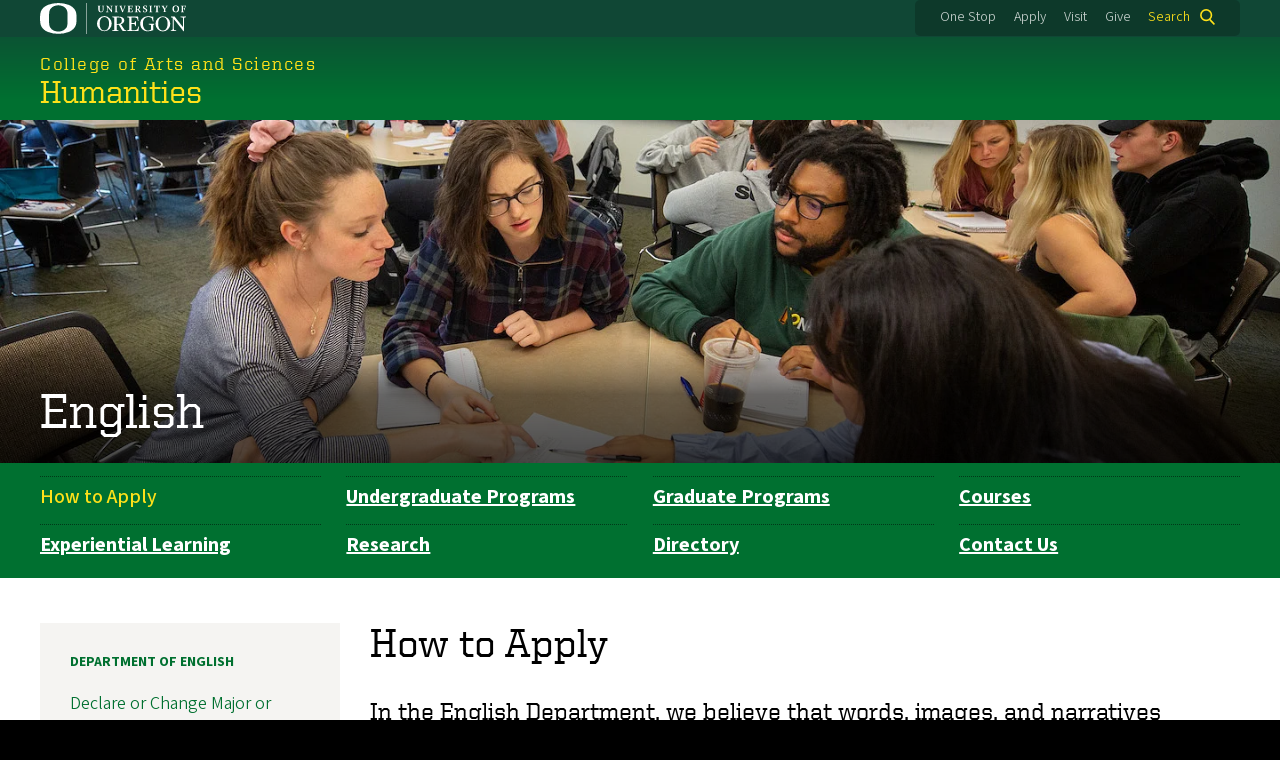

--- FILE ---
content_type: text/html; charset=UTF-8
request_url: https://humanities.uoregon.edu/english/apply
body_size: 9669
content:
<!DOCTYPE html>
<html lang="en" dir="ltr" prefix="content: http://purl.org/rss/1.0/modules/content/  dc: http://purl.org/dc/terms/  foaf: http://xmlns.com/foaf/0.1/  og: http://ogp.me/ns#  rdfs: http://www.w3.org/2000/01/rdf-schema#  schema: http://schema.org/  sioc: http://rdfs.org/sioc/ns#  sioct: http://rdfs.org/sioc/types#  skos: http://www.w3.org/2004/02/skos/core#  xsd: http://www.w3.org/2001/XMLSchema# ">
  <head>
    <meta charset="utf-8" />
<meta name="description" content="In the English Department, we believe that words, images, and narratives change the world—that they can stimulate or lull into complacency, mystify or inform, alienate or uplift, enslave or empower." />
<link rel="canonical" href="https://humanities.uoregon.edu/english/apply" />
<meta name="Generator" content="Drupal 10 (https://www.drupal.org)" />
<meta name="MobileOptimized" content="width" />
<meta name="HandheldFriendly" content="true" />
<meta name="viewport" content="width=device-width, initial-scale=1.0" />
<meta name="msapplication-config" content="/modules/contrib/uo_core/browserconfig.xml" />
<link rel="icon" href="/themes/contrib/uo_cosmic_theme/favicon.ico" type="image/vnd.microsoft.icon" />
<link rel="icon" href="/modules/contrib/uo_core/uo-web-design-framework/images/favicons/favicon-32x32.png" />
<link rel="icon" href="/modules/contrib/uo_core/uo-web-design-framework/images/favicons/favicon-16x16.png" />
<link rel="apple-touch-icon" sizes="180x180" href="/modules/contrib/uo_core/uo-web-design-framework/images/favicons/apple-touch-icon.png" />
<link rel="manifest" href="/modules/contrib/uo_core/manifest.json" />

    <title>How to Apply | English | Humanities</title>
        <meta name="theme-color" content="#154733">
    <meta name="msapplication-navbutton-color" content="#154733">
    <meta name="apple-mobile-web-app-status-bar-style" content="#154733">
    <link rel="stylesheet" media="all" href="/sites/default/files/css/css_Wmi_ViI5YvLHpeO6HuK0SyYPBYt6P0LPo6je9En8x-o.css?delta=0&amp;language=en&amp;theme=cosmic&amp;include=[base64]" />
<link rel="stylesheet" media="all" href="https://cdn.uoregon.edu/uocdn1/uo-web-design-framework/Releases/25.11/v1/css/styles-drupal8.css" />
<link rel="stylesheet" media="all" href="/sites/default/files/css/css_Kyujutp0HKle0Q0sleVAuhX2RFHUj6iPLat_PB3x5EQ.css?delta=2&amp;language=en&amp;theme=cosmic&amp;include=[base64]" />
<link rel="stylesheet" media="all" href="https://cdn.uoregon.edu/uocdn1/uo-web-design-framework/Universal/stable-assets/fontawesome-free-6.5.1-web/css/all.min.css" />
<link rel="stylesheet" media="all" href="/sites/default/files/css/css_ysaCUpkqm5LHAJ7OQJJaUrcR4QdTr8wpyJ5ahiQnPxY.css?delta=4&amp;language=en&amp;theme=cosmic&amp;include=[base64]" />

    <script type="application/json" data-drupal-selector="drupal-settings-json">{"path":{"baseUrl":"\/","pathPrefix":"","currentPath":"node\/1058","currentPathIsAdmin":false,"isFront":false,"currentLanguage":"en"},"pluralDelimiter":"\u0003","suppressDeprecationErrors":true,"gtag":{"tagId":"","consentMode":false,"otherIds":[],"events":[],"additionalConfigInfo":[]},"ajaxPageState":{"libraries":"[base64]","theme":"cosmic","theme_token":null},"ajaxTrustedUrl":{"\/search":true},"gtm":{"tagId":null,"settings":{"data_layer":"dataLayer","include_classes":false,"allowlist_classes":"google\nnonGooglePixels\nnonGoogleScripts\nnonGoogleIframes","blocklist_classes":"customScripts\ncustomPixels","include_environment":false,"environment_id":"","environment_token":""},"tagIds":["GTM-NCC74NX"]},"colorbox":{"opacity":"0.85","current":"{current} of {total}","previous":"Previous","next":"Next","close":"Close","maxWidth":"95%","maxHeight":"95%","fixed":true,"mobiledetect":false,"mobiledevicewidth":480},"user":{"uid":0,"permissionsHash":"b9acddc98489519a78c2e9ab3c1aa52a02f90e52effb259e1f991431eb164ecc"}}</script>
<script src="/sites/default/files/js/js_87r2jgxdBooRN64rRMgmlIJlPg6TjPXtRSu6IjLqagM.js?scope=header&amp;delta=0&amp;language=en&amp;theme=cosmic&amp;include=eJyFjtEKgCAUQ39I85PC7HaxtMVN0f6-giLqpZexHQabQ4B0qMZdRt3G9IhLFj9sD_KzT4oBDtQmy4YP-ebGjra-YVQZrYOQydCFOt3T6nnWg9hIBTJpd2wFSvRbPB_s0V5FqQ"></script>
<script src="/modules/contrib/google_tag/js/gtag.js?t60b34"></script>
<script src="/modules/contrib/google_tag/js/gtm.js?t60b34"></script>
<script src="https://cdn.uoregon.edu/uocdn1/uo-web-design-framework/Releases/25.11/v1/js/uowdf-init.js"></script>

  </head>
  <body class="cosmic-subsection licensed-fonts-enabled path-node page-node-type-page uowdf--mobile-menu drupal-8">
        <a href="#main-content" class="visually-hidden focusable skip-link">
      Skip to main content
    </a>
        <noscript><iframe src="https://www.googletagmanager.com/ns.html?id=GTM-NCC74NX"
                  height="0" width="0" style="display:none;visibility:hidden"></iframe></noscript>


  
  

<div  class="uoheader uowdf-search-dialog--enabled">
  <div class="uoheader__container" style="max-width: px;">

    <div class="uoheader__logo-container">
      <a href="https://www.uoregon.edu?utm_source=banner-module&amp;utm_campaign=banner" rel="home">
        <img src="/modules/contrib/uo_core/uo-web-design-framework/images/uo-logo.svg" alt="University of Oregon" />
      </a>
    </div>

    <div class="uoheader__links-container">
            <div class="uoheader__links-background">
        <nav id="banner-links">
          <ul class="uoheader__links">
            <li class="uoheader__link">
              <a href="https://onestop.uoregon.edu?utm_source=banner-module&amp;utm_campaign=banner">One Stop</a>
            </li>
            <li class="uoheader__link">
              <a href="https://www.uoregon.edu/admissions-and-financial-aid?utm_source=banner-module&amp;utm_campaign=banner">Apply</a>
            </li>
            <li class="uoheader__link">
              <a href="https://visit.uoregon.edu?utm_source=banner-module&amp;utm_campaign=banner">Visit</a>
            </li>
            <li class="uoheader__link">
              <a href="https://give.uofoundation.org/campaigns/67036/donations/new?designation_id=1203-12-1&amp;utm_campaign=advweb26">Give</a>
            </li>
          </ul>
        </nav>
                  <div class="uoheader__search">
            <a class="uoheader__search__button" id="uobanner-search" href="/search">Search</a>
          </div>
              </div>
    </div>
    
          <dialog class="uowdf-search-dialog">
        <button class="uowdf-search-dialog__close" id="seach-close-button" aria-label="Close Search"></button>
        <div class="uowdf-search-dialog__search-region" role="search">
          <div class="views-exposed-form settings-tray-editable block block-views block-views-exposed-filter-blocksearch-block-cosmic-search" data-drupal-selector="views-exposed-form-search-block-cosmic-search" id="block-exposedformsearchblock-cosmic-search" data-drupal-settingstray="editable">
  
      <h2>Search this site</h2>
    
      <form action="/search" method="get" id="views-exposed-form-search-block-cosmic-search" accept-charset="UTF-8">
  <div class="form--inline clearfix">
  <div class="js-form-item form-item js-form-type-textfield form-type-textfield js-form-item-search-api-fulltext form-item-search-api-fulltext form-no-label">
        <input data-drupal-selector="edit-search-api-fulltext" type="text" id="edit-search-api-fulltext" name="search_api_fulltext" value="" size="30" maxlength="128" class="form-text" />

        </div>
<div data-drupal-selector="edit-actions" class="form-actions js-form-wrapper form-wrapper" id="edit-actions"><input data-drupal-selector="edit-submit-search" type="submit" id="edit-submit-search" value="Search" class="button js-form-submit form-submit" />
</div>

</div>

</form>

  </div>

        </div>
      </dialog>
    
              <div class="uoheader__mobile">
                  <a class="uowdf-mobile-search-button" id="uowdf-mobile-search-button" href="/search">Search</a>
                          <button class="uowdf-mobile-menu__button__new" id="uowdf-mobile-menu__button" aria-label="Navigation" aria-expanded="false" aria-haspopup="true" aria-controls="uobanner-sidebar">
            <div class="uowdf-mobile-menu__button__new-bar-1"></div>
            <div class="uowdf-mobile-menu__button__new-bar-2"></div>
            <div class="uowdf-mobile-menu__button__new-bar-3"></div>
            <div class="uowdf-mobile-menu__button__text">Menu</div>
          </button>
              </div>
    
  </div>
</div>
  <div class="uowdf-mobile-menu__container">
    <div class="uowdf-mobile-menu" id="uowdf-mobile-menu" data-menu-id="0">
                    


<h2 class="uowdf-mobile-menu__title">Humanities Menu</h2>
<nav class="uowdf-mobile-menu__menu uowdf-mobile-menu--accordions">
          
</nav>
      
      <div class="uowdf-mobile-menu__secondary-menus">
              
        <nav class="utility-nav collapse-menu collapse-menu--collapsed context--foreground-light" id="uowdf-mobile-menu__utility-links">
          <button class="uowdf-mobile-menu__accordion-button" data-depth="0">Take Action</button>
          <div class="uowdf-mobile-menu__submenu" data-menu-id="99999999">
            <ul class="uowdf-mobile-menu__list">
                            <li class="uowdf-mobile-menu__list-item">
                <a class="uowdf-mobile-menu__link" href="https://onestop.uoregon.edu?utm_source=banner-module&amp;utm_campaign=banner">One Stop</a>
              </li>
              <li class="uowdf-mobile-menu__list-item">
                <a class="uowdf-mobile-menu__link" href="https://www.uoregon.edu/admissions-and-financial-aid?utm_source=banner-module&amp;utm_campaign=banner">Apply</a>
              </li>
              <li class="uowdf-mobile-menu__list-item">
                <a class="uowdf-mobile-menu__link" href="https://visit.uoregon.edu?utm_source=banner-module&amp;utm_campaign=banner">Visit</a>
              </li>
              <li class="uowdf-mobile-menu__list-item">
                <a class="uowdf-mobile-menu__link" href="https://give.uofoundation.org/campaigns/67036/donations/new?designation_id=1203-12-1&amp;utm_campaign=advweb26">Give</a>
              </li>
            </ul>
          </div>
        </nav>
      </div>

    </div>
  </div>

      <div class="dialog-off-canvas-main-canvas" data-off-canvas-main-canvas>
    <div class="page">
  
<header class="site-header" role="banner">
  <div class="site-header__content">
    
        
    
                        <a href="https://cas.uoregon.edu" class="site-header__site-title-before-link">
                <div class="site-header__site-title-before site-header__site-subtitle" id="site-title-before">College of Arts and Sciences</div>
                  </a>
              
      <h2 class="site-header__site-name" id="site-name">
                  <a href="/" title="Humanities Home" class="site-header__site-link" rel="home"><span>Humanities</span></a>
              </h2>

      
      </div>

</header>  <div id="stickynav-waypoint"></div>

  <div class="navigation-bar">
    
    
  </div>

  <main role="main">
    <a id="main-content" tabindex="-1"></a>
      <div class="region region-highlighted">
    <div data-drupal-messages-fallback class="hidden"></div>
<div id="block-englishdepartmenthero" class="settings-tray-editable block block-block-content block-block-contente2783cef-a4be-4ce4-9f2d-9fe0fc46a4cf" data-drupal-settingstray="editable">
  
    
      
            <div class="clearfix text-formatted field field--name-body field--type-text-with-summary field--label-hidden field__item"><div class="envelope-hero envelope-hero--text-bottom">
<div class="envelope-hero__container">
<div class="envelope-hero__photo">
<span class="align-center media media--type-image media--view-mode-crop-custom">
  
      
            <span class="field field--name-field-media-image field--type-image field--label-hidden field__item">    <picture>
                  <source srcset="/sites/default/files/styles/custom_xl/public/2022-04/-english-header.jpg?itok=wvMEzSrn 1x" media="all and (min-width: 1200px)" type="image/jpeg" width="1440" height="386">
              <source srcset="/sites/default/files/styles/custom_xl/public/2022-04/-english-header.jpg?itok=wvMEzSrn 1x" media="all and (min-width: 960px) and (max-width: 1199px)" type="image/jpeg" width="1440" height="386">
              <source srcset="/sites/default/files/styles/custom/public/2022-04/-english-header.jpg?itok=wGA73d6Y 1x" media="all and (min-width: 660px) and (max-width: 959px)" type="image/jpeg" width="900" height="241">
              <source srcset="/sites/default/files/styles/custom_medium/public/2022-04/-english-header.jpg?itok=zDq1mcQv 1x" media="all and (min-width: 320px) and (max-width: 659px)" type="image/jpeg" width="600" height="161">
              <source srcset="/sites/default/files/styles/custom_small/public/2022-04/-english-header.jpg?itok=nj-hRDyv 1x" type="image/jpeg" width="300" height="80">
                  <img loading="eager" width="1440" height="386" src="/sites/default/files/styles/custom_xl/public/2022-04/-english-header.jpg?itok=wvMEzSrn" alt="Group of students collaborating at a table" typeof="foaf:Image">

  </picture>

</span>
      
  </span>

</div>

<div class="envelope-hero__content" style="bottom: 0;transform: inherit;text-align: left;top: inherit;">
<div class="envelope-hero__content__title"><a href="/english">English</a></div>
</div>
</div>
</div>
</div>
      
  </div>

<nav role="navigation" aria-labelledby="block-departmentnavigation-menu" id="block-departmentnavigation" class="settings-tray-editable block block-menu navigation menu--department-navigation" data-drupal-settingstray="editable">
            
  <h2 class="visually-hidden" id="block-departmentnavigation-menu">Department Navigation</h2>
  

        
<div class="subnavbar palette-bg-uo-green">
                      <ul class="subnavbar__menu">
                    <li class="subnavbar__menu-item menu-item--active-trail">
        <a href="/english/apply" data-drupal-link-system-path="node/1058" class="is-active" aria-current="page">How to Apply</a>
              </li>
                <li class="subnavbar__menu-item">
        <a href="/english/undergraduate-programs" data-drupal-link-system-path="node/1052">Undergraduate Programs</a>
              </li>
                <li class="subnavbar__menu-item">
        <a href="/english/graduate-programs" data-drupal-link-system-path="node/1053">Graduate Programs</a>
              </li>
                <li class="subnavbar__menu-item">
        <a href="/english/courses" data-drupal-link-system-path="node/1057">Courses</a>
              </li>
                <li class="subnavbar__menu-item">
        <a href="/english/experiential-learning" data-drupal-link-system-path="node/1056">Experiential Learning</a>
              </li>
                <li class="subnavbar__menu-item">
        <a href="/english/research" data-drupal-link-system-path="node/1051">Research</a>
              </li>
                <li class="subnavbar__menu-item">
        <a href="https://cas.uoregon.edu/directory/english-faculty">Directory</a>
              </li>
                <li class="subnavbar__menu-item">
        <a href="/english/contact-us" data-drupal-link-system-path="node/1054">Contact Us</a>
              </li>
        </ul>
  
</div>



  </nav>


  </div>

    

    <div class="layout">
      <div class="layout__content">
        
          <div class="region region-content">
    <div id="block-cosmic-page-title" class="block block-core block-page-title-block">
  
    
      
  <h1 class="page-title"><span property="schema:name" class="field field--name-title field--type-string field--label-hidden">How to Apply</span>
</h1>


  </div>
<div id="block-cosmic-content" class="block block-system block-system-main-block">
  
    
      
<article about="/english/apply" typeof="schema:WebPage" class="node node--type-page node--view-mode-full">

  
      <span property="schema:name" content="How to Apply" class="hidden"></span>


  
  <div class="node__content">
    
            <div property="schema:text" class="clearfix text-formatted field field--name-body field--type-text-with-summary field--label-hidden field__item"><div class="envelope-summary" style="text-align: left;">
<p>In the English Department, we believe that words, images, and narratives change the world—that they can stimulate or lull into complacency, mystify or inform, alienate or uplift, enslave or empower.</p>
</div>

<p>In our 475 undergraduate and graduate courses led by 60 full-time faculty members, we explore how writers, cultures, and institutions tell the stories that shape people’s diverse experiences, for better or worse. Thus, we study literature, writing, critical thinking, and ethical research practices to construct a just future. Our undergraduate and graduate programs feature courses in traditional fields and techniques as well as environmental humanities, comics studies, medical humanities, disability studies, digital humanities, and the study of race and ethnicity.&nbsp;</p>

<span class="align-center media media--type-image media--view-mode-crop-landscape-xl">
  
      
            <span class="field field--name-field-media-image field--type-image field--label-hidden field__item">    <picture>
                  <source srcset="/sites/default/files/styles/landscape_xl/public/2022-03/incoming-students.jpg?itok=FU71WxTq 1x" media="all and (min-width: 1200px)" type="image/jpeg" width="1200" height="675">
              <source srcset="/sites/default/files/styles/landscape_xl/public/2022-03/incoming-students.jpg?itok=FU71WxTq 1x" media="all and (min-width: 960px) and (max-width: 1199px)" type="image/jpeg" width="1200" height="675">
              <source srcset="/sites/default/files/styles/landscape/public/2022-03/incoming-students.jpg?itok=XZM_lXJa 1x" media="all and (min-width: 660px) and (max-width: 959px)" type="image/jpeg" width="800" height="450">
              <source srcset="/sites/default/files/styles/landscape_medium/public/2022-03/incoming-students.jpg?itok=2pKmXHAE 1x" media="all and (min-width: 320px) and (max-width: 659px)" type="image/jpeg" width="450" height="253">
              <source srcset="/sites/default/files/styles/landscape_small/public/2022-03/incoming-students.jpg?itok=B94nMewB 1x" type="image/jpeg" width="255" height="143">
                  <img loading="eager" width="1200" height="675" src="/sites/default/files/styles/landscape_xl/public/2022-03/incoming-students.jpg?itok=FU71WxTq" alt="Incoming Students" typeof="foaf:Image">

  </picture>

</span>
      
  </span>


<h2>Incoming Students</h2>

<p>An English degree offers you skills in reading, writing, researching, organizing, responding, arguing, and most importantly, analysis – abilities we need now more than ever. The skills you learn as an English major never grow obsolete, as the ability to understand and shape language is one of the most essential parts of being human.</p>

<div class="grid grid--centered grid--2col">
<div class="grid__item"><a class="cta-button cta-button--submit" href="https://admissions.uoregon.edu/" style="max-width: 99%;">Apply Now</a></div>

<div class="grid__item"><a class="cta-button cta-button--submit" href="https://visit.uoregon.edu/" style="max-width: 99%;">Visit UO</a></div>
</div>

<hr>
<div class="grid grid--centered grid--even grid--2col" style="max-width: 1066px; margin: 0px auto 0px auto;">
<div class="grid__item p4 palette-bg-white envelope-stats--show__border">
<div class="big-number">
<div class="big-number__text">4</div>

<div class="big-number__subtext">NUMBER OF MAJOR TEACHING AWARDS WON BY ENGLISH FACULTY 2020-2021</div>
</div>
</div>

<div class="grid__item p4 palette-bg-white envelope-stats--show__border">
<div class="big-number">
<div class="big-number__text">31.5%</div>

<div class="big-number__subtext">PERCENTAGE OF UNDERGRADUATE MAJORS WHO ARE FIRST-GENERATION COLLEGE STUDENTS</div>
</div>
</div>
</div>

<hr>
<div class="grid grid--centered grid--even grid--2col" style="max-width: 1066px; margin: 0px auto 0px auto;">
<div class="grid__item p4 palette-bg-white envelope-stats--show__border">
<div class="big-number">
<div class="big-number__text">23</div>

<div class="big-number__subtext">AVERAGE NUMBER OF STUDENTS IN AN UNDERGRADUATE CLASS</div>
</div>
</div>

<div class="grid__item p4 palette-bg-white envelope-stats--show__border">
<div class="big-number">
<div class="big-number__text">90%</div>

<div class="big-number__subtext">PERCENTAGE OF SOPHOMORES WHO REMAIN IN THE MAJOR AFTER DECLARING</div>
</div>
</div>
</div>

<hr>
<span class="align-center media media--type-image media--view-mode-crop-landscape-xl">
  
      
            <span class="field field--name-field-media-image field--type-image field--label-hidden field__item">    <picture>
                  <source srcset="/sites/default/files/styles/landscape_xl/public/2022-03/current-students.jpg?itok=YH8-LQHg 1x" media="all and (min-width: 1200px)" type="image/jpeg" width="1200" height="675">
              <source srcset="/sites/default/files/styles/landscape_xl/public/2022-03/current-students.jpg?itok=YH8-LQHg 1x" media="all and (min-width: 960px) and (max-width: 1199px)" type="image/jpeg" width="1200" height="675">
              <source srcset="/sites/default/files/styles/landscape/public/2022-03/current-students.jpg?itok=y0sWjISk 1x" media="all and (min-width: 660px) and (max-width: 959px)" type="image/jpeg" width="800" height="450">
              <source srcset="/sites/default/files/styles/landscape_medium/public/2022-03/current-students.jpg?itok=p8EZHLEk 1x" media="all and (min-width: 320px) and (max-width: 659px)" type="image/jpeg" width="450" height="253">
              <source srcset="/sites/default/files/styles/landscape_small/public/2022-03/current-students.jpg?itok=5I83e0k4 1x" type="image/jpeg" width="255" height="143">
                  <img loading="eager" width="1200" height="675" src="/sites/default/files/styles/landscape_xl/public/2022-03/current-students.jpg?itok=YH8-LQHg" alt="Current Students" typeof="foaf:Image">

  </picture>

</span>
      
  </span>


<h2>Current UO Students</h2>

<p>Studying language and literature not only allows you to gain a deep historical understanding of culture, history, and prose from across the globe, but also gives you the expertise to interpret new modes of reading in our digital age.</p>

<div class="grid grid--centered grid--1col">
<div class="grid__item"><a class="cta-button cta-button--submit" data-entity-substitution="canonical" data-entity-type="node" data-entity-uuid="59394d35-6960-4e7b-abf3-9198d816117c" href="/english/apply/declare-major" title="Declare or Change Major or Minor">Declare or Change a Major</a></div>
</div>

<hr>
<span class="align-center media media--type-image media--view-mode-crop-landscape-xl">
  
      
            <span class="field field--name-field-media-image field--type-image field--label-hidden field__item">    <picture>
                  <source srcset="/sites/default/files/styles/landscape_xl/public/2022-03/graduate-programs.jpg?itok=VbMfqStV 1x" media="all and (min-width: 1200px)" type="image/jpeg" width="1200" height="675">
              <source srcset="/sites/default/files/styles/landscape_xl/public/2022-03/graduate-programs.jpg?itok=VbMfqStV 1x" media="all and (min-width: 960px) and (max-width: 1199px)" type="image/jpeg" width="1200" height="675">
              <source srcset="/sites/default/files/styles/landscape/public/2022-03/graduate-programs.jpg?itok=3kp2Vpje 1x" media="all and (min-width: 660px) and (max-width: 959px)" type="image/jpeg" width="800" height="450">
              <source srcset="/sites/default/files/styles/landscape_medium/public/2022-03/graduate-programs.jpg?itok=PLfv4H6q 1x" media="all and (min-width: 320px) and (max-width: 659px)" type="image/jpeg" width="450" height="253">
              <source srcset="/sites/default/files/styles/landscape_small/public/2022-03/graduate-programs.jpg?itok=YD038eK- 1x" type="image/jpeg" width="255" height="143">
                  <img loading="eager" width="1200" height="675" src="/sites/default/files/styles/landscape_xl/public/2022-03/graduate-programs.jpg?itok=VbMfqStV" alt="Graduate Programs" typeof="foaf:Image">

  </picture>

</span>
      
  </span>


<h2>How to Apply to Graduate Programs</h2>

<p>Graduate study in English at the University of Oregon includes traditional literary history and textual study, as well as coursework in critical theory, ethnic literatures, gender studies, cultural studies, rhetoric and composition, postcolonial studies, ecocriticism, folklore, film and television, and popular culture.</p>
&nbsp;

<div class="grid grid--2col grid--centered">
<div class="grid__item"><a class="cta-button cta-button--submit" data-entity-substitution="canonical" data-entity-type="node" data-entity-uuid="094dcc39-c214-4d2d-8ba8-c0fe489ad737" href="/english/apply/graduate-admissions" title="Graduate Admissions">Admissions Requirements</a></div>

<div class="grid__item mb1 text-align-center"><a class="cta-button cta-button--submit" href="/english/graduate-programs">Explore our Graduate Programs</a></div>
</div>

<hr>
<h2>Scholarships &amp; Funding</h2>

<p>In addition to university-wide opportunities for funding and scholarships, the English Department offers three essay prizes to its undergraduate students. Master’s students are eligible for Graduate Employee (GE) positions in the English Department after their first year, and first-year doctoral students may be chosen for one of four fellowships that can supplement a GE appointment.</p>

<div style="text-align: center;">
<div class="grid grid--2col grid--centered">
<div class="grid__item"><a class="cta-button cta-button--submit" href="/english/scholarships-awards">Undergraduate Scholarships</a></div>

<div class="grid__item"><a class="cta-button cta-button--submit" data-entity-substitution="canonical" data-entity-type="node" data-entity-uuid="0fb4d82d-1c8c-46d5-970b-0f1dcae92efa" href="/english/graduate-programs/funding" title="Funding and Research Support">Graduate Funding</a></div>
</div>
</div>
</div>
      
  </div>

</article>

  </div>


  </div>

      </div>
              <aside class="layout__sidebar-first layout__sidebar" role="complementary">
            <div class="region region-sidebar-first">
    
<nav role="navigation" aria-labelledby="block-departmentnavigation-2-menu" id="block-departmentnavigation-2" class="settings-tray-editable block block-menu navigation menu--department-navigation" data-drupal-settingstray="editable">
      
  <h2 id="block-departmentnavigation-2-menu"><a href="/english" class="menu-item--active-trail" data-drupal-link-system-path="node/325">Department of English</a></h2>
  

        
              <ul class="menu">
                    <li class="menu-item menu-item--depth-0">
        <a href="/english/apply/declare-major" data-drupal-link-system-path="node/335">Declare or Change Major or Minor</a>
              </li>
                <li class="menu-item menu-item--depth-0">
        <a href="/english/apply/graduate-admissions" data-drupal-link-system-path="node/336">Graduate Admissions</a>
              </li>
        </ul>
  



  </nav>


  </div>

        </aside>
      
          </div>

  </main>

  
</div>
  </div>

    
<footer>
      <div class="site-footer">
      <div class="site-footer__container" style="max-width: px;">
        <div class="site-footer__custom-content">
          <h3>College of Arts and Sciences</h3><p>The College of Arts and Sciences is the “heart and soul” of the University of Oregon because we are home to the core academic programs that support the entire university.</p><div class="grid grid--2col"><div class="grid__item pb0"><div class="resource-listing__item"><a href="https://cas.uoregon.edu/admissions">Admissions</a></div><div class="resource-listing__item"><a href="https://cas.uoregon.edu/academics">Academics</a></div><div class="resource-listing__item"><a href="https://cas.uoregon.edu/research">Research</a></div><div class="resource-listing__item"><a href="https://cas.uoregon.edu/experiential-learning">Experiential Learning</a></div><div class="resource-listing__item"><a href="https://cas.uoregon.edu/advising">Advising</a></div></div><div class="grid__item"><div class="resource-listing__item"><a href="https://cas.uoregon.edu/scholarships">Scholarships</a></div><div class="resource-listing__item"><a href="https://cas.uoregon.edu/diversity-equity-inclusion">Diversity, Equity, and Inclusion</a></div><div class="resource-listing__item"><a href="https://cas.uoregon.edu/directory">Directory</a></div><div class="resource-listing__item"><a href="https://cas.uoregon.edu/about">About</a></div></div></div><p>Join our community of generous and loyal supporters by making a gift to one of the areas below, or choose from our full list of <a href="https://giving.uoregon.edu/s/1540/17/interior.aspx?sid=1540&amp;gid=2&amp;pgid=2308">department and program funds</a>&nbsp;to support your favorite.</p><div class="grid grid--3col"><div class="grid__item"><p class="text-align-center"><a class="cta-button cta-button--submit" href="https://securelb.imodules.com/s/1540/foundation/index.aspx?sid=1540&amp;gid=1&amp;pgid=408&amp;bledit=1&amp;dids=14">CAS Dean's Excellence Fund</a></p></div><div class="grid__item"><p class="text-align-center"><a class="cta-button cta-button--submit" href="https://securelb.imodules.com/s/1540/foundation/index.aspx?sid=1540&amp;gid=1&amp;pgid=408&amp;bledit=1&amp;dids=185">CAS Scholarship Fund</a></p></div><div class="grid__item"><p class="text-align-center"><a class="cta-button cta-button--submit" href="https://securelb.imodules.com/s/1540/foundation/index.aspx?sid=1540&amp;gid=1&amp;pgid=408&amp;bledit=1&amp;dids=1446">CAS Graduate Support Fund</a></p></div></div>
        </div>
        <div class="site-footer__contact-info-container">
          <div class="site-footer__contact-info">

            <div itemscope="" itemtype="http://schema.org/Organization">
                            <span itemprop="name"><strong>College of Arts and Sciences Dean&#039;s Office</strong></span><br>
                <div itemprop="address" itemscope="" itemtype="http://schema.org/PostalAddress">
    <div itemprop="streetAddress">1030 East 13th Ave</div>    <span itemprop="addressLocality">Eugene</span>,     <span itemprop="addressRegion">OR </span>    <span itemprop="postalCode">97403-1245</span>              <div itemprop="location" itemscope="" itemtype="http://schema.org/location">
        <a href="https://map.uoregon.edu/?z=18&buildingid=103&pc=green&title=Tykeson Hall" title="View location on UO Maps">
        Office: Tykeson Hall , Fourth Floor        </a>
      </div>
              <p>
      <div class="site-footer__phone-fax">P: <span itemprop="telephone">541-346-3902</span></div>                  </p>
      </div>

                <div itemprop="address" itemscope="" itemtype="http://schema.org/PostalAddress">
                              </div>


                            
              <p>
                <ul class="site-footer__social-links">
                                                                        <li itemprop="sameAs">
                      <a href="https://www.facebook.com/UOCAS" aria-label="Visit us on Facebook">
                        <i class="fab fa-facebook-f" aria-hidden="true"></i>
                                              </a>
                    </li>
                                                                                          <li itemprop="sameAs">
                      <a href="https://twitter.com/uocas" aria-label="Visit us on Twitter">
                        <i class="fab fa-x-twitter" aria-hidden="true"></i>
                                              </a>
                    </li>
                                                                                          <li itemprop="sameAs">
                      <a href="https://www.youtube.com/@uocollegeofartsandsciences8745" aria-label="Visit us on Youtube">
                        <i class="fab fa-youtube" aria-hidden="true"></i>                      </a>
                    </li>
                                                                                                                                              <li itemprop="sameAs">
                      <a href="https://www.instagram.com/uocas/" aria-label="Visit us on Instagram">
                        <i class="fab fa-instagram" aria-hidden="true"></i>                      </a>
                    </li>
                                                                                          <li itemprop="sameAs">
                      <a href="https://www.linkedin.com/company/uo-cas" aria-label="Visit us on LinkedIn">
                        <i class="fab fa-linkedin" aria-hidden="true"></i>                      </a>
                    </li>
                                                                                                                                                                                                              </ul>

                <link itemprop="url" style="visibility:hidden;" itemscope="//humanities.uoregon.edu">
              </p>
            </div>

          </div>
        </div>
      </div>
    </div>
  
  <div class="uofooter">
    <div class="uofooter__container" style="max-width: px;">
      <div class="uofooter__links-and-logo-container">

        <ul class="uofooter__links-container">
          <li class="uofooter__link"><a href="https://www.uoregon.edu/reportaconcern?utm_source=banner-module&amp;utm_campaign=banner">Report a Concern</a></li>
          <li class="uofooter__link"><a href="https://investigations.uoregon.edu/nondiscrimination?utm_source=banner-module&amp;utm_campaign=banner">Nondiscrimination and Title IX</a></li>
          <li class="uofooter__link"><a href="https://www.uoregon.edu/accessibility?utm_source=banner-module&amp;utm_campaign=banner">Accessibility</a></li>
          <li class="uofooter__link"><a href="https://registrar.uoregon.edu/privacy?utm_source=banner-module&amp;utm_campaign=banner">Privacy Policy</a></li>
          <li class="uofooter__link"><a href="https://hr.uoregon.edu/jobs/available-positions?utm_source=banner-module&amp;utm_campaign=banner">Careers</a></li>
          <li class="uofooter__link"><a href="https://www.uoregon.edu/about?utm_source=banner-module&amp;utm_campaign=banner">About</a></li>
          <li class="uofooter__link"><a href="https://www.uoregon.edu/findpeople?utm_source=banner-module&amp;utm_campaign=banner">Find People</a></li>
        </ul>

        <div class="uofooter__copyright-container">
          <span class="copyright">
            <span class="copyright-symbol">©</span> 
            <a href="https://www.uoregon.edu?utm_source=banner-module&amp;utm_campaign=banner">University of Oregon</a>.
          </span>
          <span class="all-rights-reserved">All Rights Reserved.</span>
        </div>

      </div>
    </div>
  </div>
</footer>
    <script src="/sites/default/files/js/js_R8zqydloWXZH3veER4POdl546MOZx9c1vKg8Yhm7wzM.js?scope=footer&amp;delta=0&amp;language=en&amp;theme=cosmic&amp;include=eJyFjtEKgCAUQ39I85PC7HaxtMVN0f6-giLqpZexHQabQ4B0qMZdRt3G9IhLFj9sD_KzT4oBDtQmy4YP-ebGjra-YVQZrYOQydCFOt3T6nnWg9hIBTJpd2wFSvRbPB_s0V5FqQ"></script>
<script src="https://cdn.uoregon.edu/uocdn1/uo-web-design-framework/Releases/25.11/v1/js/uowdf-jscore-d8.min.js"></script>

  </body>
</html>
